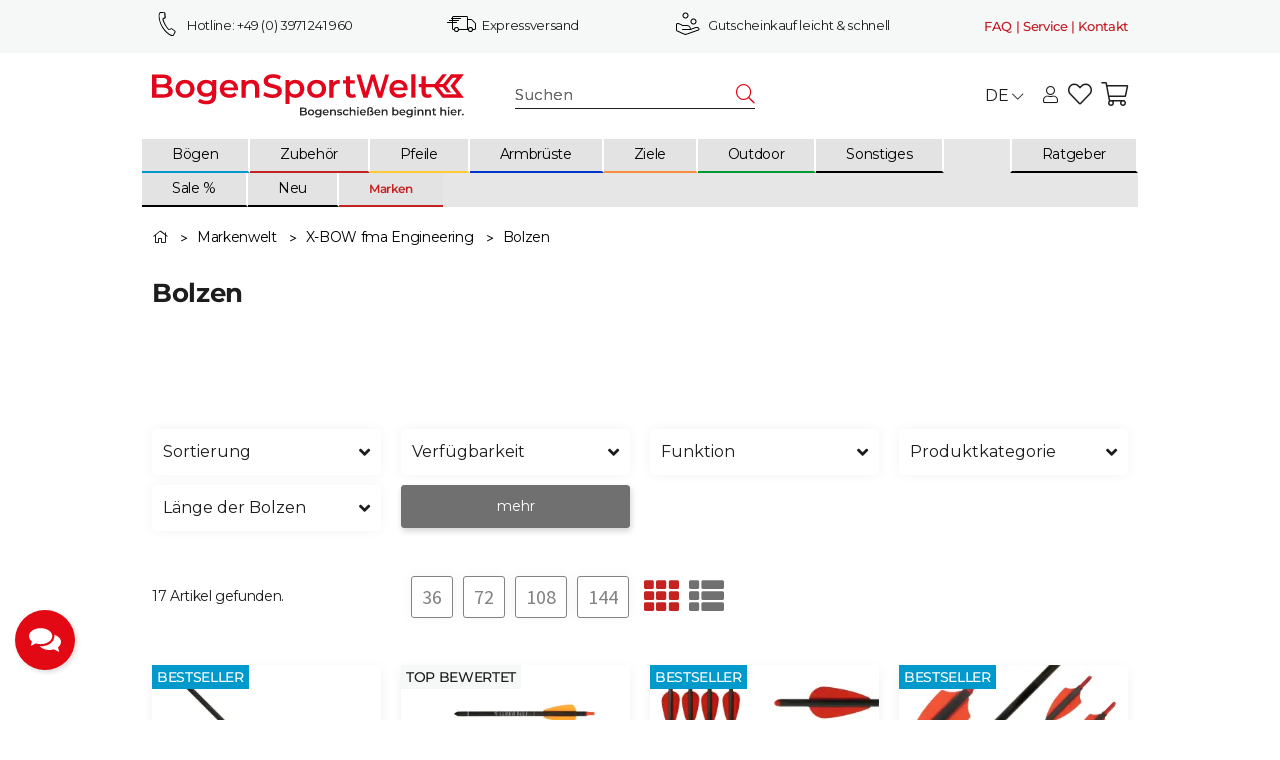

--- FILE ---
content_type: text/html; charset=utf-8
request_url: https://tm707.attrxs.de/tm/a/container/tags/iframe/22b352ebe1.html?sid=4b2njsirgj17c582e5c8dfph5a
body_size: 299
content:
<!DOCTYPE html>
<html lang="en">
<head><meta http-equiv="Content-Type" content="text/html; charset=utf-8"><title></title></head>
<body>
<img src="https://tm.attrxs.de/tm/a/channel/tracker/4e860e5811?ref=&utmSource=not_set&utmMedium=not_set&utmCampaign=not_set&fpuid=9135-qth1xc10l3">
</body></html>


--- FILE ---
content_type: text/html; charset=utf-8
request_url: https://tm728.container.webgains.link/tm/a/container/tags/iframe/d9a423e5b8.html?sid=erdil4siimcqtm9p33hk0v4l7l
body_size: 1168
content:
<!DOCTYPE html>
<html lang="en">
<head><meta http-equiv="Content-Type" content="text/html; charset=utf-8"><title></title></head>
<body>
<script type="text/javascript" charset="utf-8" src="https://ad4m.at/network-tag.js"></script>
<script type="text/javascript" charset="utf-8">
advancedStoreNetworkTag.create({
advertiserId: "285795",
networkId: "21",
quantity: "",
orderValue: "",
orderId: "",
productId: "",
productCategory: "847",
rtOptout: "",
currency: "",
pageUrl: "https://www.bogensportwelt.de/Bolzen_1"
});
</script>
<script>
// ### START NEO_TAG_LIB ###
var neoTagLib = {

    ensureArray : function(arrayData){
        if(typeof arrayData == 'undefined'){ return [];} else { return arrayData; };
    },
    
    addScriptElement: function (dom,src,async,defer){
        var script=dom.createElement('script');
        script.async = async;
      	if(defer){
      		script.defer = defer;  
        }
        script.src = src;
      	var first=dom.getElementsByTagName('script')[0];
        first.parentNode.insertBefore(script,first)
    },
    
    addIframeElement: function (dom,src){
        var iframe=dom.createElement('iframe');
        iframe.frameBorder = "0";
        iframe.scrolling = "no";
      	iframe.style.width = "1px";
        iframe.style.height = "1px";
        iframe.src = src;
      	var first=dom.getElementsByTagName('script')[0];
        first.parentNode.insertBefore(iframe,first)
    },
  
    addGetParams: function (url,data){
    	var out = [];
    	for (var key in data) {
          if (data.hasOwnProperty(key)) {
              out.push(key + '=' + encodeURIComponent(data[key]));
          }
    	}
    	var getParams = out.join('&');
        if(url.lastIndexOf("?") > 0){
        	return url+"&"+getParams;
        } else {
        	return url+"?"+getParams;
        }
    },
    
    arrayToPlainString : function (arr, fields, fieldSep,elementSep){
        var stringParts = [];
        for(var i=0;i<arr.length;i++){
            var fieldParts = [];
            for(var j=0;j<fields.length;j++){
                fieldParts[j] = arr[i][fields[j]];
            }
            stringParts[i] = fieldParts.join(fieldSep);
        }

        return stringParts.join(elementSep);
    }
};
// ### END NEO_TAG_LIB ###
</script>

<script>
var bentoForwardData = {
  "t": "d",
  "action": "c",
  "cid": "14245",
  "id": "847",
};

neoTagLib.addScriptElement(document,neoTagLib.addGetParams("https://pix.hyj.mobi/rt",bentoForwardData), true,false);
</script>
</body></html>


--- FILE ---
content_type: application/javascript; charset=utf-8
request_url: https://tm707.attrxs.de/tm/a/container/eval/22b352ebe1.js?sid=4b2njsirgj17c582e5c8dfph5a&rnd=74418144&macroData[voucherName]=&macroData[voucherCode]=&macroData[utmSource]=not_set&macroData[utmMedium]=not_set&macroData[utmCampaign]=not_set&macroData[transactionId]=&macroData[tcfGdpr]=&macroData[tcfGdprConsent]=&macroData[searchTerm]=&macroData[referrer]=&macroData[products]=&macroData[productPrice]=&macroData[productName]=&macroData[productId]=&macroData[productDetails]=&macroData[pageType]=generic&macroData[pageName]=Bolzen&macroData[organicTouchpointDetection]=&macroData[orderValue]=&macroData[orderValueNet]=&macroData[onsiteUrl]=https%3A%2F%2Fwww.bogensportwelt.de%2FBolzen_1&macroData[firstPartyUserId]=9135-qth1xc10l3&macroData[customerStatus]=&macroData[customerId]=&macroData[customerAccountType]=&macroData[currency]=&macroData[checkoutStage]=&macroData[categoryName]=&macroData[categoryId]=&macroData[atxs]=not_set&macroData[atxm]=not_set&macroData[wgu]=not_set&macroData[pageUrl]=https%3A%2F%2Fwww.bogensportwelt.de%2FBolzen_1&macroData[isErrorPage]=false
body_size: 770
content:
(function(w,e,b,g,a,i,n,s){w['ITCLKOBJ']=a;w[a]=w[a]||function(){(w[a].q=w[a].q||[]).push(arguments)},w[a].l=1*new Date();i=e.createElement(b),n=e.getElementsByTagName(b)[0];i.async=1;i.src=g;n.parentNode.insertBefore(i,n)})(window,document,'script','https://analytics.webgains.io/clk.min.js','ITCLKQ');
ITCLKQ('set', 'internal.api', true);
ITCLKQ('set', 'internal.cookie', true);
ITCLKQ('click');try{
    (function(){
        var containerId = 'd9a423e5b8';
        var uniqueDataLayerName = "ntmData"+Math.floor(Math.random()*10e12);
        window[uniqueDataLayerName] = [];
        window[uniqueDataLayerName].push({
            gdpr: '',
            gdprConsent: '',
            pageType: 'generic',
            pageName: ''
        });
        (function(n,e,o,r,y){n[r]=n[r]||[];n[r].push({'event':'ntmInit','t':new Date().getTime()});var f=e.getElementsByTagName(o)[0],s=e.createElement(o),d=r!='ntmData'?'&ntmData='+r:'';s.async=true;s.src='http'+(document.location.protocol=='https:'?'s':'')+'://tm.container.webgains.link/tm/a/container/init/'+y+'.js?'+d+'&rnd='+Math.floor(Math.random()*100000000);f.parentNode.insertBefore(s,f);})(window,document,'script',uniqueDataLayerName,containerId);
    })();
}catch(e){console.log(e)}

neory_33nmzwemombortydbc9u5c6ujf57dghf.addIframeToPage("//tm707.attrxs.de/tm/a/container/tags/iframe/22b352ebe1.html?sid=4b2njsirgj17c582e5c8dfph5a");

--- FILE ---
content_type: application/javascript; charset=utf-8
request_url: https://tm728.container.webgains.link/tm/a/container/eval/d9a423e5b8.js?sid=i2a4aon09atep0cobocaor7u7e&rnd=75434913&macroData[transactionId]=&macroData[tcfGdpr]=&macroData[tcfGdprConsent]=&macroData[searchTerm]=&macroData[products]=&macroData[productPrice]=&macroData[productName]=&macroData[productId]=&macroData[pageUrl]=https%3A%2F%2Fwww.bogensportwelt.de%2FBolzen_1&macroData[pageType]=generic&macroData[pageName]=&macroData[orderValue]=&macroData[categoryName]=&macroData[categoryId]=
body_size: 1006
content:
try{
    (function(){
        var containerId = '605fa3bc35';
        var uniqueDataLayerName = "ntmData"+Math.floor(Math.random()*10e12);
        window[uniqueDataLayerName] = [];
        window[uniqueDataLayerName].push({
            gdpr: '',
            gdprConsent: '',
            pageType: 'generic',
            pageName: ''
        });
        (function(n,e,o,r,y){n[r]=n[r]||[];n[r].push({'event':'ntmInit','t':new Date().getTime()});var f=e.getElementsByTagName(o)[0],s=e.createElement(o),d=r!='ntmData'?'&ntmData='+r:'';s.async=true;s.src='http'+(document.location.protocol=='https:'?'s':'')+'://tm.ad-srv.net/tm/a/container/init/'+y+'.js?'+d+'&rnd='+Math.floor(Math.random()*100000000);f.parentNode.insertBefore(s,f);})(window,document,'script',uniqueDataLayerName,containerId);
    })();
}catch(e){console.log(e)}

neory_mvmxaxz72rolefwpkp94kcy4abhby1as.addIframeToPage("//tm728.container.webgains.link/tm/a/container/tags/iframe/d9a423e5b8.html?sid=i2a4aon09atep0cobocaor7u7e");

--- FILE ---
content_type: application/javascript; charset=utf-8
request_url: https://tm.ad-srv.net/tm/a/container/init/605fa3bc35.js?&ntmData=ntmData2430753161937&rnd=13635306
body_size: 3288
content:
if(typeof(NeoryContainer) === 'undefined') {

    var JSON;if(!JSON){JSON={}}(function(){function f(n){return n<10?"0"+n:n}if(typeof Date.prototype.toJSON!=="function"){Date.prototype.toJSON=function(key){return isFinite(this.valueOf())?this.getUTCFullYear()+"-"+f(this.getUTCMonth()+1)+"-"+f(this.getUTCDate())+"T"+f(this.getUTCHours())+":"+f(this.getUTCMinutes())+":"+f(this.getUTCSeconds())+"Z":null};String.prototype.toJSON=Number.prototype.toJSON=Boolean.prototype.toJSON=function(key){return this.valueOf()}}var cx=/[\u0000\u00ad\u0600-\u0604\u070f\u17b4\u17b5\u200c-\u200f\u2028-\u202f\u2060-\u206f\ufeff\ufff0-\uffff]/g,escapable=/[\\\"\x00-\x1f\x7f-\x9f\u00ad\u0600-\u0604\u070f\u17b4\u17b5\u200c-\u200f\u2028-\u202f\u2060-\u206f\ufeff\ufff0-\uffff]/g,gap,indent,meta={"\b":"\\b","\t":"\\t","\n":"\\n","\f":"\\f","\r":"\\r",'"':'\\"',"\\":"\\\\"},rep;function quote(string){escapable.lastIndex=0;return escapable.test(string)?'"'+string.replace(escapable,function(a){var c=meta[a];return typeof c==="string"?c:"\\u"+("0000"+a.charCodeAt(0).toString(16)).slice(-4)})+'"':'"'+string+'"'}function str(key,holder){var i,k,v,length,mind=gap,partial,value=holder[key];if(value&&typeof value==="object"&&typeof value.toJSON==="function"){value=value.toJSON(key)}if(typeof rep==="function"){value=rep.call(holder,key,value)}switch(typeof value){case"string":return quote(value);case"number":return isFinite(value)?String(value):"null";case"boolean":case"null":return String(value);case"object":if(!value){return"null"}gap+=indent;partial=[];if(Object.prototype.toString.apply(value)==="[object Array]"){length=value.length;for(i=0;i<length;i+=1){partial[i]=str(i,value)||"null"}v=partial.length===0?"[]":gap?"[\n"+gap+partial.join(",\n"+gap)+"\n"+mind+"]":"["+partial.join(",")+"]";gap=mind;return v}if(rep&&typeof rep==="object"){length=rep.length;for(i=0;i<length;i+=1){if(typeof rep[i]==="string"){k=rep[i];v=str(k,value);if(v){partial.push(quote(k)+(gap?": ":":")+v)}}}}else{for(k in value){if(Object.prototype.hasOwnProperty.call(value,k)){v=str(k,value);if(v){partial.push(quote(k)+(gap?": ":":")+v)}}}}v=partial.length===0?"{}":gap?"{\n"+gap+partial.join(",\n"+gap)+"\n"+mind+"}":"{"+partial.join(",")+"}";gap=mind;return v}}if(typeof JSON.stringify!=="function"){JSON.stringify=function(value,replacer,space){var i;gap="";indent="";if(typeof space==="number"){for(i=0;i<space;i+=1){indent+=" "}}else{if(typeof space==="string"){indent=space}}rep=replacer;if(replacer&&typeof replacer!=="function"&&(typeof replacer!=="object"||typeof replacer.length!=="number")){throw new Error("JSON.stringify")}return str("",{"":value})}}if(typeof JSON.parse!=="function"){JSON.parse=function(text,reviver){var j;function walk(holder,key){var k,v,value=holder[key];if(value&&typeof value==="object"){for(k in value){if(Object.prototype.hasOwnProperty.call(value,k)){v=walk(value,k);if(v!==undefined){value[k]=v}else{delete value[k]}}}}return reviver.call(holder,key,value)}text=String(text);cx.lastIndex=0;if(cx.test(text)){text=text.replace(cx,function(a){return"\\u"+("0000"+a.charCodeAt(0).toString(16)).slice(-4)})}if(/^[\],:{}\s]*$/.test(text.replace(/\\(?:["\\\/bfnrt]|u[0-9a-fA-F]{4})/g,"@").replace(/"[^"\\\n\r]*"|true|false|null|-?\d+(?:\.\d*)?(?:[eE][+\-]?\d+)?/g,"]").replace(/(?:^|:|,)(?:\s*\[)+/g,""))){j=eval("("+text+")");return typeof reviver==="function"?walk({"":j},""):j}throw new SyntaxError("JSON.parse")}}}());
    
    function NeoryContainer(ownNamespace, dataLayerName, evalBasicUrl) {
        
        var _ownNamespace = ownNamespace;
        var _dataLayerName = dataLayerName;
        var _evalBasicUrl = evalBasicUrl;
        var _macroOutputData = { };
        var _promises = [];

        this.addPromise = function(promise) {
            _promises.push(promise);
        }
        ;
        
        this.waitForResult = function(NeoryTag, callbackFunc, interval, timeout) {

            var gotResult = false;
            
            var simpleResultReadyAndRegisterResultFunc = function (result) {
                    gotResult = true;
                    NeoryTag.registerResult(result);
            }
            
            callbackFunc(simpleResultReadyAndRegisterResultFunc);
            
            if(!gotResult){
                if(typeof Promise === "undefined" || Promise.toString().indexOf("[native code]") === -1 ){
                    NeoryTag.registerResult("");
                } else {
                    var intervalHandle = -1;    
                    var timeoutHandle = -1;
                    var promise = new Promise((resolve, reject) => {
                        var resultReadyAndRegisterResultFunc = function(result) {
                            clearInterval(intervalHandle);
                            clearTimeout(timeoutHandle);
                            
                            gotResult = true;
                            NeoryTag.registerResult(result);
                            resolve(true);
                        };
                    
                        timeoutHandle = setTimeout(function(){ resultReadyAndRegisterResultFunc("") },timeout);
                        intervalHandle = setInterval(function() {callbackFunc(resultReadyAndRegisterResultFunc)}, interval);
                    });
                    this.addPromise(promise);
                }
            }    
        };
        
        this.ownNamespace = function(ownNamespace) {
            if(ownNamespace === undefined)
                return _ownNamespace;
            
            _ownNamespace = ownNamespace;
        };
        
        this.dataLayerName = function(dataLayerName) {
            if(dataLayerName === undefined)
                return _dataLayerName;
            
            _dataLayerName = dataLayerName;
        };
        
        this.evalBasicUrl = function(evalBasicUrl) {
            if(evalBasicUrl === undefined)
                return _evalBasicUrl;
            
            _evalBasicUrl = evalBasicUrl;
        };
        
        this.macroOutputData = function(macroOutputData) {
            if(macroOutputData === undefined)
                return _macroOutputData;
            
            _macroOutputData = macroOutputdata;
        };
        
        this.addMacroResult = function(key, value) {
            _macroOutputData[key] = value;
        };
        
        this.removeMacroResult = function(key) {
             delete _macroOutputData[key];
        };
        
        this.getMacroResult = function(key){
            return _macroOutputData[key];
        };
        
        this.random = function() {
            return Math.floor(Math.random() * 100000000);
        };
        
        this.addScriptToPage = function(url, async) {
            var firstScript = document.getElementsByTagName('script')[0];
            var newScript = document.createElement('script');
            
            newScript.src = url;
            newScript.async = async ? true : false;
            
            firstScript.parentNode.insertBefore(newScript, firstScript);
        };
        
        this.addIframeToPage = function(url) {
            var firstScript = document.getElementsByTagName('script')[0];
            
            var newIframe = document.createElement('iframe');
            newIframe.width             = 1;
            newIframe.height            = 1;
            newIframe.frameBorder       = 0;
            newIframe.style.visibility  = "hidden";
            newIframe.style.display     = "none";
            newIframe.style.width       = 1;
            newIframe.style.height      = 1;
            newIframe.style.border      = 0;
            newIframe.src = url;
            
            firstScript.parentNode.insertBefore(newIframe, firstScript);
        };
        
        this.jsonify = function(value) {
            return JSON.parse(value);
        };
        
        this.stringify = function(value) {
            return JSON.stringify(value);
        };
        
        this.sendMacroResults = function() {
            if(_promises.length > 0){
                Promise.allSettled(_promises).then((values) => {
                     this.finalSendMacroResults();
                });
            } else {
                this.finalSendMacroResults();
            }
        };
        
        this.finalSendMacroResults = function() {
            var parts = [];
            var url = _evalBasicUrl + '&rnd=' + this.random();
            
            for(var key in _macroOutputData)
                parts.push('macroData[' + encodeURIComponent(key) + ']=' + encodeURIComponent(_macroOutputData[key]));
            
            if(parts.length > 0)
                url += '&' + parts.join('&');
            
            this.addScriptToPage(url,true);
        };
    }
}

window.neory_de8lk7bkvlzfbgten03n6uauxx21t1s2 = new NeoryContainer('de8lk7bkvlzfbgten03n6uauxx21t1s2', 'ntmData2430753161937', '//tm720.ad-srv.net/tm/a/container/eval/605fa3bc35.js?sid=8p2c4ht5rkqh6anjf5qruv9cqh');

(function(neory) {
    
    (function(neory){

var value = window[neory.dataLayerName()][0]["transactionId"];

if(typeof(value) == "undefined"){
   value = "";


}

if(typeof(value) != "string"){
 value = neory.stringify(value);
}

neory.addMacroResult("transactionId",value);
})(neory);(function(neory){
var varName = "";

varName = "gdpr";
  

var value = window[neory.dataLayerName()][0][varName];

if(typeof(value) == "undefined"){
   value = "";


}

if(typeof(value) != "string"){
 value = neory.stringify(value);
}

neory.addMacroResult("tcfGdpr",value);
})(neory);


(function(neory){
var varName = "";

varName = "gdprConsent";


var value = window[neory.dataLayerName()][0][varName];

if(typeof(value) == "undefined"){
   value = "";


}

if(typeof(value) != "string"){
 value = neory.stringify(value);
}

neory.addMacroResult("tcfGdprConsent",value);
})(neory);


(function(neory){

var value = window[neory.dataLayerName()][0]["searchTerm"];

if(typeof(value) == "undefined"){
   value = "";


}

if(typeof(value) != "string"){
 value = neory.stringify(value);
}

neory.addMacroResult("searchTerm",value);
})(neory);(function(neory){

var value = window[neory.dataLayerName()][0]["products"];

if(typeof(value) == "undefined"){
   value = "";


}

if(typeof(value) != "string"){
 value = neory.stringify(value);
}

neory.addMacroResult("products",value);
})(neory);(function(neory){

var value = window[neory.dataLayerName()][0]["productPrice"];

if(typeof(value) == "undefined"){
   value = "";


}

if(typeof(value) != "string"){
 value = neory.stringify(value);
}

neory.addMacroResult("productPrice",value);
})(neory);(function(neory){

var value = window[neory.dataLayerName()][0]["productName"];

if(typeof(value) == "undefined"){
   value = "";


}

if(typeof(value) != "string"){
 value = neory.stringify(value);
}

neory.addMacroResult("productName",value);
})(neory);(function(neory){

var value = window[neory.dataLayerName()][0]["productId"];

if(typeof(value) == "undefined"){
   value = "empty";


}

if(typeof(value) != "string"){
 value = neory.stringify(value);
}

neory.addMacroResult("productId",value);
})(neory);(function(neory){

var value = window[neory.dataLayerName()][0]["pageUrl"];

if(typeof(value) == "undefined"){
   value = "";


}

if(typeof(value) != "string"){
 value = neory.stringify(value);
}

neory.addMacroResult("pageUrl",value);
})(neory);(function(neory){

var value = window[neory.dataLayerName()][0]["pageType"];

if(typeof(value) == "undefined"){
   value = "";


}

if(typeof(value) != "string"){
 value = neory.stringify(value);
}

neory.addMacroResult("pageType",value);
})(neory);(function(neory){

var value = window[neory.dataLayerName()][0]["pageName"];

if(typeof(value) == "undefined"){
   value = "";


}

if(typeof(value) != "string"){
 value = neory.stringify(value);
}

neory.addMacroResult("pageName",value);
})(neory);(function(neory){

var value = window[neory.dataLayerName()][0]["orderValue"];

if(typeof(value) == "undefined"){
   value = "";


}

if(typeof(value) != "string"){
 value = neory.stringify(value);
}

neory.addMacroResult("orderValue",value);
})(neory);(function(neory){

var value = window[neory.dataLayerName()][0]["categoryName"];

if(typeof(value) == "undefined"){
   value = "";


}

if(typeof(value) != "string"){
 value = neory.stringify(value);
}

neory.addMacroResult("categoryName",value);
})(neory);(function(neory){

var value = window[neory.dataLayerName()][0]["categoryId"];

if(typeof(value) == "undefined"){
   value = "";


}

if(typeof(value) != "string"){
 value = neory.stringify(value);
}

neory.addMacroResult("categoryId",value);
})(neory);
    
})(neory_de8lk7bkvlzfbgten03n6uauxx21t1s2);
neory_de8lk7bkvlzfbgten03n6uauxx21t1s2.sendMacroResults();


--- FILE ---
content_type: application/javascript; charset=utf-8
request_url: https://tm.attrxs.de/tm/a/container/init/22b352ebe1.js?&ntmData=atxsData&rnd=96557987
body_size: 4945
content:
if(typeof(NeoryContainer) === 'undefined') {

    var JSON;if(!JSON){JSON={}}(function(){function f(n){return n<10?"0"+n:n}if(typeof Date.prototype.toJSON!=="function"){Date.prototype.toJSON=function(key){return isFinite(this.valueOf())?this.getUTCFullYear()+"-"+f(this.getUTCMonth()+1)+"-"+f(this.getUTCDate())+"T"+f(this.getUTCHours())+":"+f(this.getUTCMinutes())+":"+f(this.getUTCSeconds())+"Z":null};String.prototype.toJSON=Number.prototype.toJSON=Boolean.prototype.toJSON=function(key){return this.valueOf()}}var cx=/[\u0000\u00ad\u0600-\u0604\u070f\u17b4\u17b5\u200c-\u200f\u2028-\u202f\u2060-\u206f\ufeff\ufff0-\uffff]/g,escapable=/[\\\"\x00-\x1f\x7f-\x9f\u00ad\u0600-\u0604\u070f\u17b4\u17b5\u200c-\u200f\u2028-\u202f\u2060-\u206f\ufeff\ufff0-\uffff]/g,gap,indent,meta={"\b":"\\b","\t":"\\t","\n":"\\n","\f":"\\f","\r":"\\r",'"':'\\"',"\\":"\\\\"},rep;function quote(string){escapable.lastIndex=0;return escapable.test(string)?'"'+string.replace(escapable,function(a){var c=meta[a];return typeof c==="string"?c:"\\u"+("0000"+a.charCodeAt(0).toString(16)).slice(-4)})+'"':'"'+string+'"'}function str(key,holder){var i,k,v,length,mind=gap,partial,value=holder[key];if(value&&typeof value==="object"&&typeof value.toJSON==="function"){value=value.toJSON(key)}if(typeof rep==="function"){value=rep.call(holder,key,value)}switch(typeof value){case"string":return quote(value);case"number":return isFinite(value)?String(value):"null";case"boolean":case"null":return String(value);case"object":if(!value){return"null"}gap+=indent;partial=[];if(Object.prototype.toString.apply(value)==="[object Array]"){length=value.length;for(i=0;i<length;i+=1){partial[i]=str(i,value)||"null"}v=partial.length===0?"[]":gap?"[\n"+gap+partial.join(",\n"+gap)+"\n"+mind+"]":"["+partial.join(",")+"]";gap=mind;return v}if(rep&&typeof rep==="object"){length=rep.length;for(i=0;i<length;i+=1){if(typeof rep[i]==="string"){k=rep[i];v=str(k,value);if(v){partial.push(quote(k)+(gap?": ":":")+v)}}}}else{for(k in value){if(Object.prototype.hasOwnProperty.call(value,k)){v=str(k,value);if(v){partial.push(quote(k)+(gap?": ":":")+v)}}}}v=partial.length===0?"{}":gap?"{\n"+gap+partial.join(",\n"+gap)+"\n"+mind+"}":"{"+partial.join(",")+"}";gap=mind;return v}}if(typeof JSON.stringify!=="function"){JSON.stringify=function(value,replacer,space){var i;gap="";indent="";if(typeof space==="number"){for(i=0;i<space;i+=1){indent+=" "}}else{if(typeof space==="string"){indent=space}}rep=replacer;if(replacer&&typeof replacer!=="function"&&(typeof replacer!=="object"||typeof replacer.length!=="number")){throw new Error("JSON.stringify")}return str("",{"":value})}}if(typeof JSON.parse!=="function"){JSON.parse=function(text,reviver){var j;function walk(holder,key){var k,v,value=holder[key];if(value&&typeof value==="object"){for(k in value){if(Object.prototype.hasOwnProperty.call(value,k)){v=walk(value,k);if(v!==undefined){value[k]=v}else{delete value[k]}}}}return reviver.call(holder,key,value)}text=String(text);cx.lastIndex=0;if(cx.test(text)){text=text.replace(cx,function(a){return"\\u"+("0000"+a.charCodeAt(0).toString(16)).slice(-4)})}if(/^[\],:{}\s]*$/.test(text.replace(/\\(?:["\\\/bfnrt]|u[0-9a-fA-F]{4})/g,"@").replace(/"[^"\\\n\r]*"|true|false|null|-?\d+(?:\.\d*)?(?:[eE][+\-]?\d+)?/g,"]").replace(/(?:^|:|,)(?:\s*\[)+/g,""))){j=eval("("+text+")");return typeof reviver==="function"?walk({"":j},""):j}throw new SyntaxError("JSON.parse")}}}());
    
    function NeoryContainer(ownNamespace, dataLayerName, evalBasicUrl) {
        
        var _ownNamespace = ownNamespace;
        var _dataLayerName = dataLayerName;
        var _evalBasicUrl = evalBasicUrl;
        var _macroOutputData = { };
        var _promises = [];

        this.addPromise = function(promise) {
            _promises.push(promise);
        }
        ;
        
        this.waitForResult = function(NeoryTag, callbackFunc, interval, timeout) {

            var gotResult = false;
            
            var simpleResultReadyAndRegisterResultFunc = function (result) {
                    gotResult = true;
                    NeoryTag.registerResult(result);
            }
            
            callbackFunc(simpleResultReadyAndRegisterResultFunc);
            
            if(!gotResult){
                if(typeof Promise === "undefined" || Promise.toString().indexOf("[native code]") === -1 ){
                    NeoryTag.registerResult("");
                } else {
                    var intervalHandle = -1;    
                    var timeoutHandle = -1;
                    var promise = new Promise((resolve, reject) => {
                        var resultReadyAndRegisterResultFunc = function(result) {
                            clearInterval(intervalHandle);
                            clearTimeout(timeoutHandle);
                            
                            gotResult = true;
                            NeoryTag.registerResult(result);
                            resolve(true);
                        };
                    
                        timeoutHandle = setTimeout(function(){ resultReadyAndRegisterResultFunc("") },timeout);
                        intervalHandle = setInterval(function() {callbackFunc(resultReadyAndRegisterResultFunc)}, interval);
                    });
                    this.addPromise(promise);
                }
            }    
        };
        
        this.ownNamespace = function(ownNamespace) {
            if(ownNamespace === undefined)
                return _ownNamespace;
            
            _ownNamespace = ownNamespace;
        };
        
        this.dataLayerName = function(dataLayerName) {
            if(dataLayerName === undefined)
                return _dataLayerName;
            
            _dataLayerName = dataLayerName;
        };
        
        this.evalBasicUrl = function(evalBasicUrl) {
            if(evalBasicUrl === undefined)
                return _evalBasicUrl;
            
            _evalBasicUrl = evalBasicUrl;
        };
        
        this.macroOutputData = function(macroOutputData) {
            if(macroOutputData === undefined)
                return _macroOutputData;
            
            _macroOutputData = macroOutputdata;
        };
        
        this.addMacroResult = function(key, value) {
            _macroOutputData[key] = value;
        };
        
        this.removeMacroResult = function(key) {
             delete _macroOutputData[key];
        };
        
        this.getMacroResult = function(key){
            return _macroOutputData[key];
        };
        
        this.random = function() {
            return Math.floor(Math.random() * 100000000);
        };
        
        this.addScriptToPage = function(url, async) {
            var firstScript = document.getElementsByTagName('script')[0];
            var newScript = document.createElement('script');
            
            newScript.src = url;
            newScript.async = async ? true : false;
            
            firstScript.parentNode.insertBefore(newScript, firstScript);
        };
        
        this.addIframeToPage = function(url) {
            var firstScript = document.getElementsByTagName('script')[0];
            
            var newIframe = document.createElement('iframe');
            newIframe.width             = 1;
            newIframe.height            = 1;
            newIframe.frameBorder       = 0;
            newIframe.style.visibility  = "hidden";
            newIframe.style.display     = "none";
            newIframe.style.width       = 1;
            newIframe.style.height      = 1;
            newIframe.style.border      = 0;
            newIframe.src = url;
            
            firstScript.parentNode.insertBefore(newIframe, firstScript);
        };
        
        this.jsonify = function(value) {
            return JSON.parse(value);
        };
        
        this.stringify = function(value) {
            return JSON.stringify(value);
        };
        
        this.sendMacroResults = function() {
            if(_promises.length > 0){
                Promise.allSettled(_promises).then((values) => {
                     this.finalSendMacroResults();
                });
            } else {
                this.finalSendMacroResults();
            }
        };
        
        this.finalSendMacroResults = function() {
            var parts = [];
            var url = _evalBasicUrl + '&rnd=' + this.random();
            
            for(var key in _macroOutputData)
                parts.push('macroData[' + encodeURIComponent(key) + ']=' + encodeURIComponent(_macroOutputData[key]));
            
            if(parts.length > 0)
                url += '&' + parts.join('&');
            
            this.addScriptToPage(url,true);
        };
    }
}

window.neory_jx17tnmcfm2uufakd4nmgd7vpvta8nev = new NeoryContainer('jx17tnmcfm2uufakd4nmgd7vpvta8nev', 'atxsData', '//tm707.attrxs.de/tm/a/container/eval/22b352ebe1.js?sid=n40bfjlss812hdo2bavmnnmph0');

(function(neory) {
    
    (function(neory){

var value = window[neory.dataLayerName()][0]["voucherName"];

if(typeof(value) == "undefined"){
   value = "";


}

if(typeof(value) != "string"){
 value = neory.stringify(value);
}

neory.addMacroResult("voucherName",value);
})(neory);(function(neory){

var value = window[neory.dataLayerName()][0]["voucherCode"];

if(typeof(value) == "undefined"){
   value = "";


}

if(typeof(value) != "string"){
 value = neory.stringify(value);
}

neory.addMacroResult("voucherCode",value);
})(neory);(function(neory){
    var NeoryTag = {};
    NeoryTag.registerResult = function(value) {
      if(typeof(value) != "string"){
            value = neory.stringify(value);
      }
      neory.addMacroResult("utmSource",value);
    };

    NeoryTag.trim = function(value) {
      try {
         return value.trim();
      }catch(err){
         return value;
      }
    }

    NeoryTag.sanitizeWhitespaces = function(value) {
      try {
         value = value.replace(/\s\s+/g, ' ');
         return NeoryTag.trim(value);
      }catch(err){
         return value;
      }
    }

    NeoryTag.getDataLayerValue = function (name) {
        return window[neory.dataLayerName()][0][name];
    }
try {

  var utmSourceParameter = "not_supported";
try {
  if(typeof URLSearchParams != "undefined") {
  	var params = new 	URLSearchParams(window.location.search);
  	if(!params.has("utm_source")){
    	utmSourceParameter = "not_set";
  	} else {
    	utmSourceParameter = params.get("utm_source");
  	}
  }
} catch(e){
	utmSourceParameter = "error";
}
NeoryTag.registerResult(utmSourceParameter);
} catch(err){
   NeoryTag.registerResult("");
}


})(neory);(function(neory){
    var NeoryTag = {};
    NeoryTag.registerResult = function(value) {
      if(typeof(value) != "string"){
            value = neory.stringify(value);
      }
      neory.addMacroResult("utmMedium",value);
    };

    NeoryTag.trim = function(value) {
      try {
         return value.trim();
      }catch(err){
         return value;
      }
    }

    NeoryTag.sanitizeWhitespaces = function(value) {
      try {
         value = value.replace(/\s\s+/g, ' ');
         return NeoryTag.trim(value);
      }catch(err){
         return value;
      }
    }

    NeoryTag.getDataLayerValue = function (name) {
        return window[neory.dataLayerName()][0][name];
    }
try {

  var utmSourceParameter = "not_supported";
try {
  if(typeof URLSearchParams != "undefined") {
  	var params = new 	URLSearchParams(window.location.search);
  	if(!params.has("utm_medium")){
    	utmSourceParameter = "not_set";
  	} else {
    	utmSourceParameter = params.get("utm_medium");
  	}
  }
} catch(e){
	utmSourceParameter = "error";
}
NeoryTag.registerResult(utmSourceParameter);
} catch(err){
   NeoryTag.registerResult("");
}


})(neory);(function(neory){
    var NeoryTag = {};
    NeoryTag.registerResult = function(value) {
      if(typeof(value) != "string"){
            value = neory.stringify(value);
      }
      neory.addMacroResult("utmCampaign",value);
    };

    NeoryTag.trim = function(value) {
      try {
         return value.trim();
      }catch(err){
         return value;
      }
    }

    NeoryTag.sanitizeWhitespaces = function(value) {
      try {
         value = value.replace(/\s\s+/g, ' ');
         return NeoryTag.trim(value);
      }catch(err){
         return value;
      }
    }

    NeoryTag.getDataLayerValue = function (name) {
        return window[neory.dataLayerName()][0][name];
    }
try {

  var utmSourceParameter = "not_supported";
try {
  if(typeof URLSearchParams != "undefined") {
  	var params = new 	URLSearchParams(window.location.search);
  	if(!params.has("utm_campaign")){
    	utmSourceParameter = "not_set";
  	} else {
    	utmSourceParameter = params.get("utm_campaign");
  	}
  }
} catch(e){
	utmSourceParameter = "error";
}
NeoryTag.registerResult(utmSourceParameter);
} catch(err){
   NeoryTag.registerResult("");
}


})(neory);(function(neory){

var value = window[neory.dataLayerName()][0]["transactionId"];

if(typeof(value) == "undefined"){
   value = "";


}

if(typeof(value) != "string"){
 value = neory.stringify(value);
}

neory.addMacroResult("transactionId",value);
})(neory);(function(neory){
var varName = "";

varName = "gdpr";
  

var value = window[neory.dataLayerName()][0][varName];

if(typeof(value) == "undefined"){
   value = "";


}

if(typeof(value) != "string"){
 value = neory.stringify(value);
}

neory.addMacroResult("tcfGdpr",value);
})(neory);


(function(neory){
var varName = "";

varName = "gdprConsent";


var value = window[neory.dataLayerName()][0][varName];

if(typeof(value) == "undefined"){
   value = "";


}

if(typeof(value) != "string"){
 value = neory.stringify(value);
}

neory.addMacroResult("tcfGdprConsent",value);
})(neory);


(function(neory){

var value = window[neory.dataLayerName()][0]["searchTerm"];

if(typeof(value) == "undefined"){
   value = "";


}

if(typeof(value) != "string"){
 value = neory.stringify(value);
}

neory.addMacroResult("searchTerm",value);
})(neory);(function(neory){

var value = "";
value = document.referrer;

neory.addMacroResult("referrer",value)})(neory);(function(neory){

var value = window[neory.dataLayerName()][0]["products"];

if(typeof(value) == "undefined"){
   value = "";


}

if(typeof(value) != "string"){
 value = neory.stringify(value);
}

neory.addMacroResult("products",value);
})(neory);(function(neory){

var value = window[neory.dataLayerName()][0]["productPrice"];

if(typeof(value) == "undefined"){
   value = "";


}

if(typeof(value) != "string"){
 value = neory.stringify(value);
}

neory.addMacroResult("productPrice",value);
})(neory);(function(neory){

var value = window[neory.dataLayerName()][0]["productName"];

if(typeof(value) == "undefined"){
   value = "";


}

if(typeof(value) != "string"){
 value = neory.stringify(value);
}

neory.addMacroResult("productName",value);
})(neory);(function(neory){

var value = window[neory.dataLayerName()][0]["productId"];

if(typeof(value) == "undefined"){
   value = "";


}

if(typeof(value) != "string"){
 value = neory.stringify(value);
}

neory.addMacroResult("productId",value);
})(neory);(function(neory){

var value = window[neory.dataLayerName()][0]["productDetails"];

if(typeof(value) == "undefined"){
   value = "";


}

if(typeof(value) != "string"){
 value = neory.stringify(value);
}

neory.addMacroResult("productDetails",value);
})(neory);(function(neory){

var value = window[neory.dataLayerName()][0]["pageType"];

if(typeof(value) == "undefined"){
   value = "";


}

if(typeof(value) != "string"){
 value = neory.stringify(value);
}

neory.addMacroResult("pageType",value);
})(neory);(function(neory){

var value = window[neory.dataLayerName()][0]["pageName"];

if(typeof(value) == "undefined"){
   value = "";


}

if(typeof(value) != "string"){
 value = neory.stringify(value);
}

neory.addMacroResult("pageName",value);
})(neory);(function(neory){

var value = "";
value = document.referrer;

neory.addMacroResult("organicTouchpointDetection",value)})(neory);(function(neory){

var value = window[neory.dataLayerName()][0]["orderValue"];

if(typeof(value) == "undefined"){
   value = "";


}

if(typeof(value) != "string"){
 value = neory.stringify(value);
}

neory.addMacroResult("orderValue",value);
})(neory);(function(neory){

var value = window[neory.dataLayerName()][0]["orderValueNet"];

if(typeof(value) == "undefined"){
   value = "";


}

if(typeof(value) != "string"){
 value = neory.stringify(value);
}

neory.addMacroResult("orderValueNet",value);
})(neory);(function(neory){

var value = "";
value = document.URL;
  
neory.addMacroResult("onsiteUrl",value)})(neory);(function(neory){
    var NeoryTag = {};
    NeoryTag.registerResult = function(value) {
      if(typeof(value) != "string"){
            value = neory.stringify(value);
      }
      neory.addMacroResult("firstPartyUserId",value);
    };

    NeoryTag.trim = function(value) {
      try {
         return value.trim();
      }catch(err){
         return value;
      }
    }

    NeoryTag.sanitizeWhitespaces = function(value) {
      try {
         value = value.replace(/\s\s+/g, ' ');
         return NeoryTag.trim(value);
      }catch(err){
         return value;
      }
    }

    NeoryTag.getDataLayerValue = function (name) {
        return window[neory.dataLayerName()][0][name];
    }
try {

  (function() {
    function generateUserId() {
        return '9135-' + Math.random().toString(36).substr(2, 16);
    }

    function getCookie(name) {
        var nameEQ = name + "=";
        var ca = document.cookie.split(';');
        for(var i = 0; i < ca.length; i++) {
            var c = ca[i];
            while (c.charAt(0) == ' ') c = c.substring(1);
            if (c.indexOf(nameEQ) == 0) return c.substring(nameEQ.length);
        }
        return null;
    }

    function setCookie(name, value, days) {
        var expires = "";
        if (days) {
            var date = new Date();
            date.setTime(date.getTime() + (days * 24 * 60 * 60 * 1000));
            expires = "; expires=" + date.toUTCString();
        }
        var sameSite = "; SameSite=Lax";
        var secure = location.protocol === 'https:' ? "; Secure" : "";
        var path = "; path=/";
        document.cookie = name + "=" + value + expires + path + sameSite + secure; 
    }

    var userIdCookieName = 'v0rur7gqspb3_uid';

    var userId = getCookie(userIdCookieName);
    if (!userId) {
        userId = generateUserId();
        setCookie(userIdCookieName, userId, 90);
    }
	NeoryTag.registerResult(userId);
})();
} catch(err){
   NeoryTag.registerResult("");
}


})(neory);(function(neory){

var value = window[neory.dataLayerName()][0]["customerStatus"];

if(typeof(value) == "undefined"){
   value = "";


}

if(typeof(value) != "string"){
 value = neory.stringify(value);
}

neory.addMacroResult("customerStatus",value);
})(neory);(function(neory){

var value = window[neory.dataLayerName()][0]["customerId"];

if(typeof(value) == "undefined"){
   value = "";


}

if(typeof(value) != "string"){
 value = neory.stringify(value);
}

neory.addMacroResult("customerId",value);
})(neory);(function(neory){

var value = window[neory.dataLayerName()][0]["customerAccountType"];

if(typeof(value) == "undefined"){
   value = "";


}

if(typeof(value) != "string"){
 value = neory.stringify(value);
}

neory.addMacroResult("customerAccountType",value);
})(neory);(function(neory){

var value = window[neory.dataLayerName()][0]["currency"];

if(typeof(value) == "undefined"){
   value = "";


}

if(typeof(value) != "string"){
 value = neory.stringify(value);
}

neory.addMacroResult("currency",value);
})(neory);(function(neory){

var value = window[neory.dataLayerName()][0]["checkoutStage"];

if(typeof(value) == "undefined"){
   value = "";


}

if(typeof(value) != "string"){
 value = neory.stringify(value);
}

neory.addMacroResult("checkoutStage",value);
})(neory);(function(neory){

var value = window[neory.dataLayerName()][0]["categoryName"];

if(typeof(value) == "undefined"){
   value = "";


}

if(typeof(value) != "string"){
 value = neory.stringify(value);
}

neory.addMacroResult("categoryName",value);
})(neory);(function(neory){

var value = window[neory.dataLayerName()][0]["categoryId"];

if(typeof(value) == "undefined"){
   value = "";


}

if(typeof(value) != "string"){
 value = neory.stringify(value);
}

neory.addMacroResult("categoryId",value);
})(neory);(function(neory){
    var NeoryTag = {};
    NeoryTag.registerResult = function(value) {
      if(typeof(value) != "string"){
            value = neory.stringify(value);
      }
      neory.addMacroResult("atxs",value);
    };

    NeoryTag.trim = function(value) {
      try {
         return value.trim();
      }catch(err){
         return value;
      }
    }

    NeoryTag.sanitizeWhitespaces = function(value) {
      try {
         value = value.replace(/\s\s+/g, ' ');
         return NeoryTag.trim(value);
      }catch(err){
         return value;
      }
    }

    NeoryTag.getDataLayerValue = function (name) {
        return window[neory.dataLayerName()][0][name];
    }
try {

  var atxsParameter = "not_supported";
try {
  if(typeof URLSearchParams != "undefined") {
  	var params = new 	URLSearchParams(window.location.search);
  	if(!params.has("atxs")){
    	atxsParameter = "not_set";
  	} else {
    	atxsParameter = params.get("atxs");
  	}
  }
} catch(e){
	atxsParameter = "error";
}
NeoryTag.registerResult(atxsParameter);
} catch(err){
   NeoryTag.registerResult("");
}


})(neory);(function(neory){
    var NeoryTag = {};
    NeoryTag.registerResult = function(value) {
      if(typeof(value) != "string"){
            value = neory.stringify(value);
      }
      neory.addMacroResult("atxm",value);
    };

    NeoryTag.trim = function(value) {
      try {
         return value.trim();
      }catch(err){
         return value;
      }
    }

    NeoryTag.sanitizeWhitespaces = function(value) {
      try {
         value = value.replace(/\s\s+/g, ' ');
         return NeoryTag.trim(value);
      }catch(err){
         return value;
      }
    }

    NeoryTag.getDataLayerValue = function (name) {
        return window[neory.dataLayerName()][0][name];
    }
try {

  var atxmParameter = "not_supported";
try {
  if(typeof URLSearchParams != "undefined") {
  	var params = new 	URLSearchParams(window.location.search);
  	if(!params.has("atxm")){
    	atxmParameter = "not_set";
  	} else {
    	atxmParameter = params.get("atxm");
  	}
  }
} catch(e){
	atxmParameter = "error";
}
NeoryTag.registerResult(atxmParameter);
} catch(err){
   NeoryTag.registerResult("");
}


})(neory);(function(neory){
    var NeoryTag = {};
    NeoryTag.registerResult = function(value) {
      if(typeof(value) != "string"){
            value = neory.stringify(value);
      }
      neory.addMacroResult("wgu",value);
    };

    NeoryTag.trim = function(value) {
      try {
         return value.trim();
      }catch(err){
         return value;
      }
    }

    NeoryTag.sanitizeWhitespaces = function(value) {
      try {
         value = value.replace(/\s\s+/g, ' ');
         return NeoryTag.trim(value);
      }catch(err){
         return value;
      }
    }

    NeoryTag.getDataLayerValue = function (name) {
        return window[neory.dataLayerName()][0][name];
    }
try {

  var wguParameter = "not_supported";
try {
  if(typeof URLSearchParams != "undefined") {
  	var params = new 	URLSearchParams(window.location.search);
  	if(!params.has("wgu")){
    	wguParameter = "not_set";
  	} else {
    	wguParameter = params.get("wgu");
  	}
  }
} catch(e){
	wguParameter = "error";
}
NeoryTag.registerResult(wguParameter);
} catch(err){
   NeoryTag.registerResult("");
}


})(neory);(function(neory){

var value = "";
value = document.URL;
  
neory.addMacroResult("pageUrl",value)})(neory);(function(neory){
    var NeoryTag = {};
    NeoryTag.registerResult = function(value) {
      if(typeof(value) != "string"){
            value = neory.stringify(value);
      }
      neory.addMacroResult("isErrorPage",value);
    };

    NeoryTag.trim = function(value) {
      try {
         return value.trim();
      }catch(err){
         return value;
      }
    }

    NeoryTag.sanitizeWhitespaces = function(value) {
      try {
         value = value.replace(/\s\s+/g, ' ');
         return NeoryTag.trim(value);
      }catch(err){
         return value;
      }
    }

    NeoryTag.getDataLayerValue = function (name) {
        return window[neory.dataLayerName()][0][name];
    }
try {

  try{
  const alerts = document.querySelectorAll("div[role='alert']");
  const searchTexts = ["Page not found", "diese Seite wurde leider nicht gefunden"];
  const isErrorPage = Array.from(alerts).some(alert => {
    const content = alert.textContent || "";
    return searchTexts.some(text => content.includes(text));
  });

  NeoryTag.registerResult(isErrorPage);
}catch(e){NeoryTag.registerResult("error:"+e.message);}

} catch(err){
   NeoryTag.registerResult("");
}


})(neory);
    
})(neory_jx17tnmcfm2uufakd4nmgd7vpvta8nev);
neory_jx17tnmcfm2uufakd4nmgd7vpvta8nev.sendMacroResults();


--- FILE ---
content_type: application/javascript; charset=utf-8
request_url: https://tm728.container.webgains.link/tm/a/container/eval/d9a423e5b8.js?sid=8369o0j37k2mllid9a2mkeksuq&rnd=46052977&macroData[transactionId]=&macroData[tcfGdpr]=&macroData[tcfGdprConsent]=&macroData[searchTerm]=&macroData[products]=&macroData[productPrice]=&macroData[productName]=&macroData[productId]=&macroData[pageUrl]=https%3A%2F%2Fwww.bogensportwelt.de%2FBolzen_1&macroData[pageType]=generic&macroData[pageName]=&macroData[orderValue]=&macroData[categoryName]=&macroData[categoryId]=
body_size: 1006
content:
try{
    (function(){
        var containerId = '605fa3bc35';
        var uniqueDataLayerName = "ntmData"+Math.floor(Math.random()*10e12);
        window[uniqueDataLayerName] = [];
        window[uniqueDataLayerName].push({
            gdpr: '',
            gdprConsent: '',
            pageType: 'generic',
            pageName: ''
        });
        (function(n,e,o,r,y){n[r]=n[r]||[];n[r].push({'event':'ntmInit','t':new Date().getTime()});var f=e.getElementsByTagName(o)[0],s=e.createElement(o),d=r!='ntmData'?'&ntmData='+r:'';s.async=true;s.src='http'+(document.location.protocol=='https:'?'s':'')+'://tm.ad-srv.net/tm/a/container/init/'+y+'.js?'+d+'&rnd='+Math.floor(Math.random()*100000000);f.parentNode.insertBefore(s,f);})(window,document,'script',uniqueDataLayerName,containerId);
    })();
}catch(e){console.log(e)}

neory_bnbima39s8yi6h5x2o9h5ma8zvyq2tob.addIframeToPage("//tm728.container.webgains.link/tm/a/container/tags/iframe/d9a423e5b8.html?sid=8369o0j37k2mllid9a2mkeksuq");

--- FILE ---
content_type: application/javascript; charset=utf-8
request_url: https://tm720.ad-srv.net/tm/a/container/eval/605fa3bc35.js?sid=rbm2k0vf522krglg7jjc4pb9kd&rnd=23551322&macroData[transactionId]=&macroData[tcfGdpr]=&macroData[tcfGdprConsent]=&macroData[searchTerm]=&macroData[products]=&macroData[productPrice]=&macroData[productName]=&macroData[productId]=empty&macroData[pageUrl]=&macroData[pageType]=category&macroData[pageName]=&macroData[orderValue]=&macroData[categoryName]=Bolzen&macroData[categoryId]=847
body_size: 153
content:


neory_wr07rfzh95kw37v3syqbdrn0sqcxbeqh.addIframeToPage("//tm720.ad-srv.net/tm/a/container/tags/iframe/605fa3bc35.html?sid=rbm2k0vf522krglg7jjc4pb9kd");

--- FILE ---
content_type: application/javascript; charset=UTF-8
request_url: https://api.clerk.io/v2/config/load?payload=%7B%22mode%22%3A%22live%22%2C%22key%22%3A%22bkkGmhEtWqb2Qqd6eA5FsSaZl94OSFLV%22%2C%22visitor%22%3A%22auto%22%2C%22_%22%3A29478783%7D&callback=__clerk_cb_0
body_size: 772
content:
__clerk_cb_0({"status":"ok","results":{"contents":{"armbrust-sale":{"api":"recommendations/specific","template_id":247304,"args":{"labels":["Armbrust Sale"],"limit":99,"suggestions":6,"categories":6,"pages":6},"facets_data":{},"injection_data":{}},"det-ahnliche-artikel":{"api":"recommendations/substituting","template_id":247008,"args":{"filter":"(is_parent = true) and (price \u003e 6)","labels":["DET - ähnliche Artikel"],"limit":16},"facets_data":{},"injection_data":{}},"geschenkefinder-armrust":{"api":"recommendations/specific","template_id":247304,"args":{"labels":["Geschenkefinder-Armbrust"],"limit":8,"suggestions":6,"categories":6,"pages":6},"facets_data":{},"injection_data":{}},"geschenkefinder-compound":{"api":"recommendations/specific","template_id":247304,"args":{"labels":["(Geschenkefinder) Compound"],"limit":8},"facets_data":{},"injection_data":{}},"geschenkefinder-langbogen":{"api":"recommendations/specific","template_id":247304,"args":{"labels":["(Geschenkefinder) Langbogen"],"limit":30,"suggestions":6,"categories":6,"pages":6},"facets_data":{},"injection_data":{}},"geschenkefinder-recurve":{"api":"recommendations/specific","template_id":247304,"args":{"labels":["(Geschenkefinder) Recurve"],"limit":50},"facets_data":{},"injection_data":{}},"livesearch":{"api":"search/predictive","template_id":106454,"args":{"filter":"(is_parent = true) and (categories contains not 2442)","labels":["Livesearch"],"limit":5,"suggestions":6,"categories":6,"pages":6},"facets_data":{},"injection_data":{}},"search-page":{"api":"search/search","template_id":106453,"args":{"filter":"(is_parent = true) and (categories contains not 2442)","labels":["Search Page"],"limit":40,"suggestions":6,"categories":6,"pages":6},"facets_data":{},"injection_data":{}},"sommer-sale-startseite-bestseller":{"api":"recommendations/popular","template_id":276797,"args":{"filter":"(categories contains 2455 and on_sale = true) or (categories contains 2454 and on_sale = true) or (categories contains 2456 and on_sale = true) or (categories contains 2457 and on_sale = true)","labels":["Sommer Sale: Startseite Bestseller"],"limit":8,"suggestions":6,"categories":6,"pages":6},"facets_data":{},"injection_data":{}},"startseite-bestseller":{"api":"recommendations/popular","template_id":247008,"args":{"filter":"(is_parent = true and price \u003e 6) and (brand in [\"DRAKE Archery\",\"JACKALOPE ARCHERY\",\"elToro\",\"SPIDERBOWS\",\"SPHERE\",\"X-BOW fma Engineering\",\"Excalibur\",\"Stronghold Targets\",\"BARNETT Crossbows\",\"Antur Archery\"])","labels":["Startseite: Bestseller"],"limit":20,"suggestions":6,"categories":6,"pages":6},"facets_data":{},"injection_data":{}},"warenkorb-value":{"api":"recommendations/complementary","template_id":247008,"args":{"filter":"(is_parent = true) and (price \u003e 6)","labels":["Warenkorb Value"],"limit":8,"suggestions":6,"categories":6,"pages":6},"facets_data":{},"injection_data":{}}},"formatters":[],"store_settings":{"use_new_carousel":false,"observe_dom":false,"id_types":{"product":"int","sale":"int","category":"int","customer":"int"}}}});

--- FILE ---
content_type: image/svg+xml
request_url: https://www.bogensportwelt.de/templates/bogensportwelt/themes/bogensportwelt/assets/Iconset_Express_Shipping.svg
body_size: -11
content:
<svg id="Ebene_1" data-name="Ebene 1" xmlns="http://www.w3.org/2000/svg" width="30" height="30" viewBox="0 0 30 30"><title>Iconset</title><path d="M20.5,21h-9a.5.5,0,0,1,0-1H20V8.5a.5.5,0,0,0-.5-.5H6.5a.5.5,0,0,0-.5.5v11a.5.5,0,0,0,.5.5h1a.5.5,0,0,1,0,1h-1A1.5,1.5,0,0,1,5,19.5V8.5A1.5,1.5,0,0,1,6.5,7h13A1.5,1.5,0,0,1,21,8.5v12A.5.5,0,0,1,20.5,21Z"/><path d="M27.5,21h-2a.5.5,0,0,1,0-1h2a.5.5,0,0,0,.5-.5V14.6l-3.5-3.5H21v9h.5a.5.5,0,0,1,0,1h-1a.5.5,0,0,1-.5-.5v-10a.5.5,0,0,1,.5-.5h3.6a1.5,1.5,0,0,1,1,.4l3.5,3.5a1.5,1.5,0,0,1,.4,1v4.6A1.5,1.5,0,0,1,27.5,21Z"/><path d="M9.5,23A2.5,2.5,0,1,1,12,20.5,2.5,2.5,0,0,1,9.5,23Zm0-4A1.5,1.5,0,1,0,11,20.5,1.5,1.5,0,0,0,9.5,19Z"/><path d="M23.5,23A2.5,2.5,0,1,1,26,20.5,2.5,2.5,0,0,1,23.5,23Zm0-4A1.5,1.5,0,1,0,25,20.5,1.5,1.5,0,0,0,23.5,19Z"/><path d="M9.5,14H.5a.5.5,0,0,1,0-1h9a.5.5,0,0,1,0,1Z"/><path d="M11.5,12h-9a.5.5,0,0,1,0-1h9a.5.5,0,0,1,0,1Z"/><path d="M13.5,10h-9a.5.5,0,0,1,0-1h9a.5.5,0,0,1,0,1Z"/></svg>

--- FILE ---
content_type: application/javascript; charset=utf-8
request_url: https://tm720.ad-srv.net/tm/a/container/eval/605fa3bc35.js?sid=8p2c4ht5rkqh6anjf5qruv9cqh&rnd=72623432&macroData[transactionId]=&macroData[tcfGdpr]=&macroData[tcfGdprConsent]=&macroData[searchTerm]=&macroData[products]=&macroData[productPrice]=&macroData[productName]=&macroData[productId]=empty&macroData[pageUrl]=&macroData[pageType]=generic&macroData[pageName]=&macroData[orderValue]=&macroData[categoryName]=&macroData[categoryId]=
body_size: 153
content:


neory_de8lk7bkvlzfbgten03n6uauxx21t1s2.addIframeToPage("//tm720.ad-srv.net/tm/a/container/tags/iframe/605fa3bc35.html?sid=8p2c4ht5rkqh6anjf5qruv9cqh");

--- FILE ---
content_type: application/javascript; charset=utf-8
request_url: https://tm720.ad-srv.net/tm/a/container/eval/605fa3bc35.js?sid=hquif1dcq7s9d330v0mef4v041&rnd=13055952&macroData[transactionId]=&macroData[tcfGdpr]=&macroData[tcfGdprConsent]=&macroData[searchTerm]=&macroData[products]=&macroData[productPrice]=&macroData[productName]=&macroData[productId]=empty&macroData[pageUrl]=&macroData[pageType]=generic&macroData[pageName]=&macroData[orderValue]=&macroData[categoryName]=&macroData[categoryId]=
body_size: 153
content:


neory_14f69a42h81zrxnb3w0cv0ekhkqw8ojr.addIframeToPage("//tm720.ad-srv.net/tm/a/container/tags/iframe/605fa3bc35.html?sid=hquif1dcq7s9d330v0mef4v041");

--- FILE ---
content_type: application/javascript; charset=utf-8
request_url: https://tm.attrxs.de/tm/a/container/init/22b352ebe1.js?&ntmData=atxsData&rnd=7777587
body_size: 4946
content:
if(typeof(NeoryContainer) === 'undefined') {

    var JSON;if(!JSON){JSON={}}(function(){function f(n){return n<10?"0"+n:n}if(typeof Date.prototype.toJSON!=="function"){Date.prototype.toJSON=function(key){return isFinite(this.valueOf())?this.getUTCFullYear()+"-"+f(this.getUTCMonth()+1)+"-"+f(this.getUTCDate())+"T"+f(this.getUTCHours())+":"+f(this.getUTCMinutes())+":"+f(this.getUTCSeconds())+"Z":null};String.prototype.toJSON=Number.prototype.toJSON=Boolean.prototype.toJSON=function(key){return this.valueOf()}}var cx=/[\u0000\u00ad\u0600-\u0604\u070f\u17b4\u17b5\u200c-\u200f\u2028-\u202f\u2060-\u206f\ufeff\ufff0-\uffff]/g,escapable=/[\\\"\x00-\x1f\x7f-\x9f\u00ad\u0600-\u0604\u070f\u17b4\u17b5\u200c-\u200f\u2028-\u202f\u2060-\u206f\ufeff\ufff0-\uffff]/g,gap,indent,meta={"\b":"\\b","\t":"\\t","\n":"\\n","\f":"\\f","\r":"\\r",'"':'\\"',"\\":"\\\\"},rep;function quote(string){escapable.lastIndex=0;return escapable.test(string)?'"'+string.replace(escapable,function(a){var c=meta[a];return typeof c==="string"?c:"\\u"+("0000"+a.charCodeAt(0).toString(16)).slice(-4)})+'"':'"'+string+'"'}function str(key,holder){var i,k,v,length,mind=gap,partial,value=holder[key];if(value&&typeof value==="object"&&typeof value.toJSON==="function"){value=value.toJSON(key)}if(typeof rep==="function"){value=rep.call(holder,key,value)}switch(typeof value){case"string":return quote(value);case"number":return isFinite(value)?String(value):"null";case"boolean":case"null":return String(value);case"object":if(!value){return"null"}gap+=indent;partial=[];if(Object.prototype.toString.apply(value)==="[object Array]"){length=value.length;for(i=0;i<length;i+=1){partial[i]=str(i,value)||"null"}v=partial.length===0?"[]":gap?"[\n"+gap+partial.join(",\n"+gap)+"\n"+mind+"]":"["+partial.join(",")+"]";gap=mind;return v}if(rep&&typeof rep==="object"){length=rep.length;for(i=0;i<length;i+=1){if(typeof rep[i]==="string"){k=rep[i];v=str(k,value);if(v){partial.push(quote(k)+(gap?": ":":")+v)}}}}else{for(k in value){if(Object.prototype.hasOwnProperty.call(value,k)){v=str(k,value);if(v){partial.push(quote(k)+(gap?": ":":")+v)}}}}v=partial.length===0?"{}":gap?"{\n"+gap+partial.join(",\n"+gap)+"\n"+mind+"}":"{"+partial.join(",")+"}";gap=mind;return v}}if(typeof JSON.stringify!=="function"){JSON.stringify=function(value,replacer,space){var i;gap="";indent="";if(typeof space==="number"){for(i=0;i<space;i+=1){indent+=" "}}else{if(typeof space==="string"){indent=space}}rep=replacer;if(replacer&&typeof replacer!=="function"&&(typeof replacer!=="object"||typeof replacer.length!=="number")){throw new Error("JSON.stringify")}return str("",{"":value})}}if(typeof JSON.parse!=="function"){JSON.parse=function(text,reviver){var j;function walk(holder,key){var k,v,value=holder[key];if(value&&typeof value==="object"){for(k in value){if(Object.prototype.hasOwnProperty.call(value,k)){v=walk(value,k);if(v!==undefined){value[k]=v}else{delete value[k]}}}}return reviver.call(holder,key,value)}text=String(text);cx.lastIndex=0;if(cx.test(text)){text=text.replace(cx,function(a){return"\\u"+("0000"+a.charCodeAt(0).toString(16)).slice(-4)})}if(/^[\],:{}\s]*$/.test(text.replace(/\\(?:["\\\/bfnrt]|u[0-9a-fA-F]{4})/g,"@").replace(/"[^"\\\n\r]*"|true|false|null|-?\d+(?:\.\d*)?(?:[eE][+\-]?\d+)?/g,"]").replace(/(?:^|:|,)(?:\s*\[)+/g,""))){j=eval("("+text+")");return typeof reviver==="function"?walk({"":j},""):j}throw new SyntaxError("JSON.parse")}}}());
    
    function NeoryContainer(ownNamespace, dataLayerName, evalBasicUrl) {
        
        var _ownNamespace = ownNamespace;
        var _dataLayerName = dataLayerName;
        var _evalBasicUrl = evalBasicUrl;
        var _macroOutputData = { };
        var _promises = [];

        this.addPromise = function(promise) {
            _promises.push(promise);
        }
        ;
        
        this.waitForResult = function(NeoryTag, callbackFunc, interval, timeout) {

            var gotResult = false;
            
            var simpleResultReadyAndRegisterResultFunc = function (result) {
                    gotResult = true;
                    NeoryTag.registerResult(result);
            }
            
            callbackFunc(simpleResultReadyAndRegisterResultFunc);
            
            if(!gotResult){
                if(typeof Promise === "undefined" || Promise.toString().indexOf("[native code]") === -1 ){
                    NeoryTag.registerResult("");
                } else {
                    var intervalHandle = -1;    
                    var timeoutHandle = -1;
                    var promise = new Promise((resolve, reject) => {
                        var resultReadyAndRegisterResultFunc = function(result) {
                            clearInterval(intervalHandle);
                            clearTimeout(timeoutHandle);
                            
                            gotResult = true;
                            NeoryTag.registerResult(result);
                            resolve(true);
                        };
                    
                        timeoutHandle = setTimeout(function(){ resultReadyAndRegisterResultFunc("") },timeout);
                        intervalHandle = setInterval(function() {callbackFunc(resultReadyAndRegisterResultFunc)}, interval);
                    });
                    this.addPromise(promise);
                }
            }    
        };
        
        this.ownNamespace = function(ownNamespace) {
            if(ownNamespace === undefined)
                return _ownNamespace;
            
            _ownNamespace = ownNamespace;
        };
        
        this.dataLayerName = function(dataLayerName) {
            if(dataLayerName === undefined)
                return _dataLayerName;
            
            _dataLayerName = dataLayerName;
        };
        
        this.evalBasicUrl = function(evalBasicUrl) {
            if(evalBasicUrl === undefined)
                return _evalBasicUrl;
            
            _evalBasicUrl = evalBasicUrl;
        };
        
        this.macroOutputData = function(macroOutputData) {
            if(macroOutputData === undefined)
                return _macroOutputData;
            
            _macroOutputData = macroOutputdata;
        };
        
        this.addMacroResult = function(key, value) {
            _macroOutputData[key] = value;
        };
        
        this.removeMacroResult = function(key) {
             delete _macroOutputData[key];
        };
        
        this.getMacroResult = function(key){
            return _macroOutputData[key];
        };
        
        this.random = function() {
            return Math.floor(Math.random() * 100000000);
        };
        
        this.addScriptToPage = function(url, async) {
            var firstScript = document.getElementsByTagName('script')[0];
            var newScript = document.createElement('script');
            
            newScript.src = url;
            newScript.async = async ? true : false;
            
            firstScript.parentNode.insertBefore(newScript, firstScript);
        };
        
        this.addIframeToPage = function(url) {
            var firstScript = document.getElementsByTagName('script')[0];
            
            var newIframe = document.createElement('iframe');
            newIframe.width             = 1;
            newIframe.height            = 1;
            newIframe.frameBorder       = 0;
            newIframe.style.visibility  = "hidden";
            newIframe.style.display     = "none";
            newIframe.style.width       = 1;
            newIframe.style.height      = 1;
            newIframe.style.border      = 0;
            newIframe.src = url;
            
            firstScript.parentNode.insertBefore(newIframe, firstScript);
        };
        
        this.jsonify = function(value) {
            return JSON.parse(value);
        };
        
        this.stringify = function(value) {
            return JSON.stringify(value);
        };
        
        this.sendMacroResults = function() {
            if(_promises.length > 0){
                Promise.allSettled(_promises).then((values) => {
                     this.finalSendMacroResults();
                });
            } else {
                this.finalSendMacroResults();
            }
        };
        
        this.finalSendMacroResults = function() {
            var parts = [];
            var url = _evalBasicUrl + '&rnd=' + this.random();
            
            for(var key in _macroOutputData)
                parts.push('macroData[' + encodeURIComponent(key) + ']=' + encodeURIComponent(_macroOutputData[key]));
            
            if(parts.length > 0)
                url += '&' + parts.join('&');
            
            this.addScriptToPage(url,true);
        };
    }
}

window.neory_33nmzwemombortydbc9u5c6ujf57dghf = new NeoryContainer('33nmzwemombortydbc9u5c6ujf57dghf', 'atxsData', '//tm707.attrxs.de/tm/a/container/eval/22b352ebe1.js?sid=4b2njsirgj17c582e5c8dfph5a');

(function(neory) {
    
    (function(neory){

var value = window[neory.dataLayerName()][0]["voucherName"];

if(typeof(value) == "undefined"){
   value = "";


}

if(typeof(value) != "string"){
 value = neory.stringify(value);
}

neory.addMacroResult("voucherName",value);
})(neory);(function(neory){

var value = window[neory.dataLayerName()][0]["voucherCode"];

if(typeof(value) == "undefined"){
   value = "";


}

if(typeof(value) != "string"){
 value = neory.stringify(value);
}

neory.addMacroResult("voucherCode",value);
})(neory);(function(neory){
    var NeoryTag = {};
    NeoryTag.registerResult = function(value) {
      if(typeof(value) != "string"){
            value = neory.stringify(value);
      }
      neory.addMacroResult("utmSource",value);
    };

    NeoryTag.trim = function(value) {
      try {
         return value.trim();
      }catch(err){
         return value;
      }
    }

    NeoryTag.sanitizeWhitespaces = function(value) {
      try {
         value = value.replace(/\s\s+/g, ' ');
         return NeoryTag.trim(value);
      }catch(err){
         return value;
      }
    }

    NeoryTag.getDataLayerValue = function (name) {
        return window[neory.dataLayerName()][0][name];
    }
try {

  var utmSourceParameter = "not_supported";
try {
  if(typeof URLSearchParams != "undefined") {
  	var params = new 	URLSearchParams(window.location.search);
  	if(!params.has("utm_source")){
    	utmSourceParameter = "not_set";
  	} else {
    	utmSourceParameter = params.get("utm_source");
  	}
  }
} catch(e){
	utmSourceParameter = "error";
}
NeoryTag.registerResult(utmSourceParameter);
} catch(err){
   NeoryTag.registerResult("");
}


})(neory);(function(neory){
    var NeoryTag = {};
    NeoryTag.registerResult = function(value) {
      if(typeof(value) != "string"){
            value = neory.stringify(value);
      }
      neory.addMacroResult("utmMedium",value);
    };

    NeoryTag.trim = function(value) {
      try {
         return value.trim();
      }catch(err){
         return value;
      }
    }

    NeoryTag.sanitizeWhitespaces = function(value) {
      try {
         value = value.replace(/\s\s+/g, ' ');
         return NeoryTag.trim(value);
      }catch(err){
         return value;
      }
    }

    NeoryTag.getDataLayerValue = function (name) {
        return window[neory.dataLayerName()][0][name];
    }
try {

  var utmSourceParameter = "not_supported";
try {
  if(typeof URLSearchParams != "undefined") {
  	var params = new 	URLSearchParams(window.location.search);
  	if(!params.has("utm_medium")){
    	utmSourceParameter = "not_set";
  	} else {
    	utmSourceParameter = params.get("utm_medium");
  	}
  }
} catch(e){
	utmSourceParameter = "error";
}
NeoryTag.registerResult(utmSourceParameter);
} catch(err){
   NeoryTag.registerResult("");
}


})(neory);(function(neory){
    var NeoryTag = {};
    NeoryTag.registerResult = function(value) {
      if(typeof(value) != "string"){
            value = neory.stringify(value);
      }
      neory.addMacroResult("utmCampaign",value);
    };

    NeoryTag.trim = function(value) {
      try {
         return value.trim();
      }catch(err){
         return value;
      }
    }

    NeoryTag.sanitizeWhitespaces = function(value) {
      try {
         value = value.replace(/\s\s+/g, ' ');
         return NeoryTag.trim(value);
      }catch(err){
         return value;
      }
    }

    NeoryTag.getDataLayerValue = function (name) {
        return window[neory.dataLayerName()][0][name];
    }
try {

  var utmSourceParameter = "not_supported";
try {
  if(typeof URLSearchParams != "undefined") {
  	var params = new 	URLSearchParams(window.location.search);
  	if(!params.has("utm_campaign")){
    	utmSourceParameter = "not_set";
  	} else {
    	utmSourceParameter = params.get("utm_campaign");
  	}
  }
} catch(e){
	utmSourceParameter = "error";
}
NeoryTag.registerResult(utmSourceParameter);
} catch(err){
   NeoryTag.registerResult("");
}


})(neory);(function(neory){

var value = window[neory.dataLayerName()][0]["transactionId"];

if(typeof(value) == "undefined"){
   value = "";


}

if(typeof(value) != "string"){
 value = neory.stringify(value);
}

neory.addMacroResult("transactionId",value);
})(neory);(function(neory){
var varName = "";

varName = "gdpr";
  

var value = window[neory.dataLayerName()][0][varName];

if(typeof(value) == "undefined"){
   value = "";


}

if(typeof(value) != "string"){
 value = neory.stringify(value);
}

neory.addMacroResult("tcfGdpr",value);
})(neory);


(function(neory){
var varName = "";

varName = "gdprConsent";


var value = window[neory.dataLayerName()][0][varName];

if(typeof(value) == "undefined"){
   value = "";


}

if(typeof(value) != "string"){
 value = neory.stringify(value);
}

neory.addMacroResult("tcfGdprConsent",value);
})(neory);


(function(neory){

var value = window[neory.dataLayerName()][0]["searchTerm"];

if(typeof(value) == "undefined"){
   value = "";


}

if(typeof(value) != "string"){
 value = neory.stringify(value);
}

neory.addMacroResult("searchTerm",value);
})(neory);(function(neory){

var value = "";
value = document.referrer;

neory.addMacroResult("referrer",value)})(neory);(function(neory){

var value = window[neory.dataLayerName()][0]["products"];

if(typeof(value) == "undefined"){
   value = "";


}

if(typeof(value) != "string"){
 value = neory.stringify(value);
}

neory.addMacroResult("products",value);
})(neory);(function(neory){

var value = window[neory.dataLayerName()][0]["productPrice"];

if(typeof(value) == "undefined"){
   value = "";


}

if(typeof(value) != "string"){
 value = neory.stringify(value);
}

neory.addMacroResult("productPrice",value);
})(neory);(function(neory){

var value = window[neory.dataLayerName()][0]["productName"];

if(typeof(value) == "undefined"){
   value = "";


}

if(typeof(value) != "string"){
 value = neory.stringify(value);
}

neory.addMacroResult("productName",value);
})(neory);(function(neory){

var value = window[neory.dataLayerName()][0]["productId"];

if(typeof(value) == "undefined"){
   value = "";


}

if(typeof(value) != "string"){
 value = neory.stringify(value);
}

neory.addMacroResult("productId",value);
})(neory);(function(neory){

var value = window[neory.dataLayerName()][0]["productDetails"];

if(typeof(value) == "undefined"){
   value = "";


}

if(typeof(value) != "string"){
 value = neory.stringify(value);
}

neory.addMacroResult("productDetails",value);
})(neory);(function(neory){

var value = window[neory.dataLayerName()][0]["pageType"];

if(typeof(value) == "undefined"){
   value = "";


}

if(typeof(value) != "string"){
 value = neory.stringify(value);
}

neory.addMacroResult("pageType",value);
})(neory);(function(neory){

var value = window[neory.dataLayerName()][0]["pageName"];

if(typeof(value) == "undefined"){
   value = "";


}

if(typeof(value) != "string"){
 value = neory.stringify(value);
}

neory.addMacroResult("pageName",value);
})(neory);(function(neory){

var value = "";
value = document.referrer;

neory.addMacroResult("organicTouchpointDetection",value)})(neory);(function(neory){

var value = window[neory.dataLayerName()][0]["orderValue"];

if(typeof(value) == "undefined"){
   value = "";


}

if(typeof(value) != "string"){
 value = neory.stringify(value);
}

neory.addMacroResult("orderValue",value);
})(neory);(function(neory){

var value = window[neory.dataLayerName()][0]["orderValueNet"];

if(typeof(value) == "undefined"){
   value = "";


}

if(typeof(value) != "string"){
 value = neory.stringify(value);
}

neory.addMacroResult("orderValueNet",value);
})(neory);(function(neory){

var value = "";
value = document.URL;
  
neory.addMacroResult("onsiteUrl",value)})(neory);(function(neory){
    var NeoryTag = {};
    NeoryTag.registerResult = function(value) {
      if(typeof(value) != "string"){
            value = neory.stringify(value);
      }
      neory.addMacroResult("firstPartyUserId",value);
    };

    NeoryTag.trim = function(value) {
      try {
         return value.trim();
      }catch(err){
         return value;
      }
    }

    NeoryTag.sanitizeWhitespaces = function(value) {
      try {
         value = value.replace(/\s\s+/g, ' ');
         return NeoryTag.trim(value);
      }catch(err){
         return value;
      }
    }

    NeoryTag.getDataLayerValue = function (name) {
        return window[neory.dataLayerName()][0][name];
    }
try {

  (function() {
    function generateUserId() {
        return '9135-' + Math.random().toString(36).substr(2, 16);
    }

    function getCookie(name) {
        var nameEQ = name + "=";
        var ca = document.cookie.split(';');
        for(var i = 0; i < ca.length; i++) {
            var c = ca[i];
            while (c.charAt(0) == ' ') c = c.substring(1);
            if (c.indexOf(nameEQ) == 0) return c.substring(nameEQ.length);
        }
        return null;
    }

    function setCookie(name, value, days) {
        var expires = "";
        if (days) {
            var date = new Date();
            date.setTime(date.getTime() + (days * 24 * 60 * 60 * 1000));
            expires = "; expires=" + date.toUTCString();
        }
        var sameSite = "; SameSite=Lax";
        var secure = location.protocol === 'https:' ? "; Secure" : "";
        var path = "; path=/";
        document.cookie = name + "=" + value + expires + path + sameSite + secure; 
    }

    var userIdCookieName = 'v0rur7gqspb3_uid';

    var userId = getCookie(userIdCookieName);
    if (!userId) {
        userId = generateUserId();
        setCookie(userIdCookieName, userId, 90);
    }
	NeoryTag.registerResult(userId);
})();
} catch(err){
   NeoryTag.registerResult("");
}


})(neory);(function(neory){

var value = window[neory.dataLayerName()][0]["customerStatus"];

if(typeof(value) == "undefined"){
   value = "";


}

if(typeof(value) != "string"){
 value = neory.stringify(value);
}

neory.addMacroResult("customerStatus",value);
})(neory);(function(neory){

var value = window[neory.dataLayerName()][0]["customerId"];

if(typeof(value) == "undefined"){
   value = "";


}

if(typeof(value) != "string"){
 value = neory.stringify(value);
}

neory.addMacroResult("customerId",value);
})(neory);(function(neory){

var value = window[neory.dataLayerName()][0]["customerAccountType"];

if(typeof(value) == "undefined"){
   value = "";


}

if(typeof(value) != "string"){
 value = neory.stringify(value);
}

neory.addMacroResult("customerAccountType",value);
})(neory);(function(neory){

var value = window[neory.dataLayerName()][0]["currency"];

if(typeof(value) == "undefined"){
   value = "";


}

if(typeof(value) != "string"){
 value = neory.stringify(value);
}

neory.addMacroResult("currency",value);
})(neory);(function(neory){

var value = window[neory.dataLayerName()][0]["checkoutStage"];

if(typeof(value) == "undefined"){
   value = "";


}

if(typeof(value) != "string"){
 value = neory.stringify(value);
}

neory.addMacroResult("checkoutStage",value);
})(neory);(function(neory){

var value = window[neory.dataLayerName()][0]["categoryName"];

if(typeof(value) == "undefined"){
   value = "";


}

if(typeof(value) != "string"){
 value = neory.stringify(value);
}

neory.addMacroResult("categoryName",value);
})(neory);(function(neory){

var value = window[neory.dataLayerName()][0]["categoryId"];

if(typeof(value) == "undefined"){
   value = "";


}

if(typeof(value) != "string"){
 value = neory.stringify(value);
}

neory.addMacroResult("categoryId",value);
})(neory);(function(neory){
    var NeoryTag = {};
    NeoryTag.registerResult = function(value) {
      if(typeof(value) != "string"){
            value = neory.stringify(value);
      }
      neory.addMacroResult("atxs",value);
    };

    NeoryTag.trim = function(value) {
      try {
         return value.trim();
      }catch(err){
         return value;
      }
    }

    NeoryTag.sanitizeWhitespaces = function(value) {
      try {
         value = value.replace(/\s\s+/g, ' ');
         return NeoryTag.trim(value);
      }catch(err){
         return value;
      }
    }

    NeoryTag.getDataLayerValue = function (name) {
        return window[neory.dataLayerName()][0][name];
    }
try {

  var atxsParameter = "not_supported";
try {
  if(typeof URLSearchParams != "undefined") {
  	var params = new 	URLSearchParams(window.location.search);
  	if(!params.has("atxs")){
    	atxsParameter = "not_set";
  	} else {
    	atxsParameter = params.get("atxs");
  	}
  }
} catch(e){
	atxsParameter = "error";
}
NeoryTag.registerResult(atxsParameter);
} catch(err){
   NeoryTag.registerResult("");
}


})(neory);(function(neory){
    var NeoryTag = {};
    NeoryTag.registerResult = function(value) {
      if(typeof(value) != "string"){
            value = neory.stringify(value);
      }
      neory.addMacroResult("atxm",value);
    };

    NeoryTag.trim = function(value) {
      try {
         return value.trim();
      }catch(err){
         return value;
      }
    }

    NeoryTag.sanitizeWhitespaces = function(value) {
      try {
         value = value.replace(/\s\s+/g, ' ');
         return NeoryTag.trim(value);
      }catch(err){
         return value;
      }
    }

    NeoryTag.getDataLayerValue = function (name) {
        return window[neory.dataLayerName()][0][name];
    }
try {

  var atxmParameter = "not_supported";
try {
  if(typeof URLSearchParams != "undefined") {
  	var params = new 	URLSearchParams(window.location.search);
  	if(!params.has("atxm")){
    	atxmParameter = "not_set";
  	} else {
    	atxmParameter = params.get("atxm");
  	}
  }
} catch(e){
	atxmParameter = "error";
}
NeoryTag.registerResult(atxmParameter);
} catch(err){
   NeoryTag.registerResult("");
}


})(neory);(function(neory){
    var NeoryTag = {};
    NeoryTag.registerResult = function(value) {
      if(typeof(value) != "string"){
            value = neory.stringify(value);
      }
      neory.addMacroResult("wgu",value);
    };

    NeoryTag.trim = function(value) {
      try {
         return value.trim();
      }catch(err){
         return value;
      }
    }

    NeoryTag.sanitizeWhitespaces = function(value) {
      try {
         value = value.replace(/\s\s+/g, ' ');
         return NeoryTag.trim(value);
      }catch(err){
         return value;
      }
    }

    NeoryTag.getDataLayerValue = function (name) {
        return window[neory.dataLayerName()][0][name];
    }
try {

  var wguParameter = "not_supported";
try {
  if(typeof URLSearchParams != "undefined") {
  	var params = new 	URLSearchParams(window.location.search);
  	if(!params.has("wgu")){
    	wguParameter = "not_set";
  	} else {
    	wguParameter = params.get("wgu");
  	}
  }
} catch(e){
	wguParameter = "error";
}
NeoryTag.registerResult(wguParameter);
} catch(err){
   NeoryTag.registerResult("");
}


})(neory);(function(neory){

var value = "";
value = document.URL;
  
neory.addMacroResult("pageUrl",value)})(neory);(function(neory){
    var NeoryTag = {};
    NeoryTag.registerResult = function(value) {
      if(typeof(value) != "string"){
            value = neory.stringify(value);
      }
      neory.addMacroResult("isErrorPage",value);
    };

    NeoryTag.trim = function(value) {
      try {
         return value.trim();
      }catch(err){
         return value;
      }
    }

    NeoryTag.sanitizeWhitespaces = function(value) {
      try {
         value = value.replace(/\s\s+/g, ' ');
         return NeoryTag.trim(value);
      }catch(err){
         return value;
      }
    }

    NeoryTag.getDataLayerValue = function (name) {
        return window[neory.dataLayerName()][0][name];
    }
try {

  try{
  const alerts = document.querySelectorAll("div[role='alert']");
  const searchTexts = ["Page not found", "diese Seite wurde leider nicht gefunden"];
  const isErrorPage = Array.from(alerts).some(alert => {
    const content = alert.textContent || "";
    return searchTexts.some(text => content.includes(text));
  });

  NeoryTag.registerResult(isErrorPage);
}catch(e){NeoryTag.registerResult("error:"+e.message);}

} catch(err){
   NeoryTag.registerResult("");
}


})(neory);
    
})(neory_33nmzwemombortydbc9u5c6ujf57dghf);
neory_33nmzwemombortydbc9u5c6ujf57dghf.sendMacroResults();


--- FILE ---
content_type: application/javascript; charset=utf-8
request_url: https://tm728.container.webgains.link/tm/a/container/eval/d9a423e5b8.js?sid=erdil4siimcqtm9p33hk0v4l7l&rnd=85701228&macroData[transactionId]=&macroData[tcfGdpr]=&macroData[tcfGdprConsent]=&macroData[searchTerm]=&macroData[products]=%5B%7B%22id%22%3A%22213945%22%7D%2C%7B%22id%22%3A%22211934%22%7D%2C%7B%22id%22%3A%22211936%22%7D%2C%7B%22id%22%3A%22211938%22%7D%2C%7B%22id%22%3A%22211267%22%7D%2C%7B%22id%22%3A%22211933%22%7D%2C%7B%22id%22%3A%22202698-L%22%7D%2C%7B%22id%22%3A%22211935%22%7D%2C%7B%22id%22%3A%22212753%22%7D%2C%7B%22id%22%3A%22211932%22%7D%2C%7B%22id%22%3A%22211039%22%7D%2C%7B%22id%22%3A%22210637-L%22%7D%2C%7B%22id%22%3A%22211170%22%7D%2C%7B%22id%22%3A%22211073%22%7D%2C%7B%22id%22%3A%22211937%22%7D%2C%7B%22id%22%3A%22211072%22%7D%2C%7B%22id%22%3A%22202699-L%22%7D%5D&macroData[productPrice]=&macroData[productName]=&macroData[productId]=&macroData[pageUrl]=https%3A%2F%2Fwww.bogensportwelt.de%2FBolzen_1&macroData[pageType]=category&macroData[pageName]=&macroData[orderValue]=&macroData[categoryName]=Bolzen&macroData[categoryId]=847
body_size: 1039
content:
try{
    (function(){
        var containerId = '605fa3bc35';
        var uniqueDataLayerName = 'ntmData'+Math.floor(Math.random()*10e12);
        window[uniqueDataLayerName] = [];
        window[uniqueDataLayerName].push({
          gdpr: '',
          gdprConsent: '',
          pageType: 'category',
          categoryId: '847',
          categoryName: 'Bolzen'
        });
        (function(n,e,o,r,y){n[r]=n[r]||[];n[r].push({'event':'ntmInit','t':new Date().getTime()});var f=e.getElementsByTagName(o)[0],s=e.createElement(o),d=r!='ntmData'?'&ntmData='+r:'';s.async=true;s.src='http'+(document.location.protocol=='https:'?'s':'')+'://tm.ad-srv.net/tm/a/container/init/'+y+'.js?'+d+'&rnd='+Math.floor(Math.random()*100000000);f.parentNode.insertBefore(s,f);})(window,document,'script',uniqueDataLayerName,containerId);
    })();
}catch(e){console.log(e)}

neory_5qkttymgeoq0x67j7fcxpw3hyaiyjqul.addIframeToPage("//tm728.container.webgains.link/tm/a/container/tags/iframe/d9a423e5b8.html?sid=erdil4siimcqtm9p33hk0v4l7l");